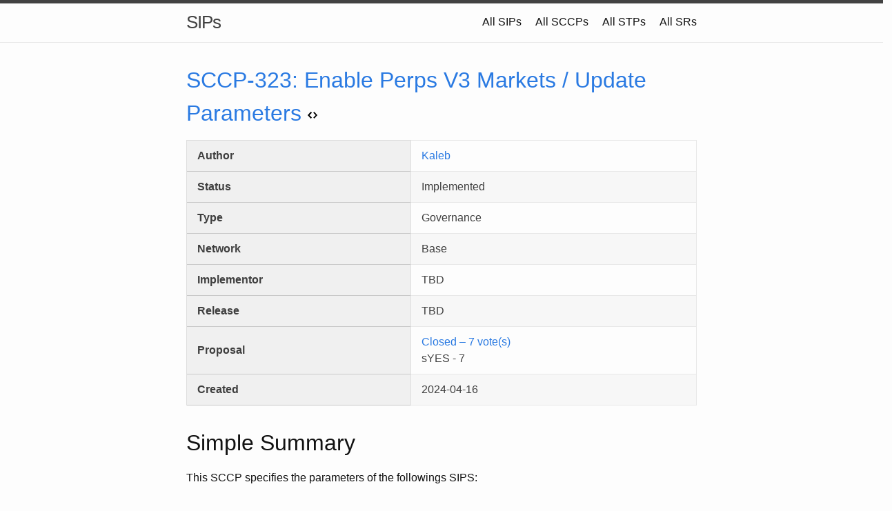

--- FILE ---
content_type: text/html; charset=utf-8
request_url: https://sips.synthetix.io/sccp/sccp-323
body_size: 8521
content:
<!DOCTYPE html><html><head><meta charSet="utf-8"/><meta http-equiv="x-ua-compatible" content="ie=edge"/><meta name="viewport" content="width=device-width, initial-scale=1, shrink-to-fit=no"/><style data-href="/styles.293f62b53676774a67d9.css" data-identity="gatsby-global-css">*,:after,:before{--tw-border-opacity:1;border-color:rgba(229,231,235,var(--tw-border-opacity))}.relative{position:relative}.inline-block{display:inline-block}.table{display:table}.hidden{display:none}.w-1\/3{width:33.333333%}.w-2\/3{width:66.666667%}.max-w-full{max-width:100%}@keyframes spin{to{transform:rotate(1turn)}}@keyframes ping{75%,to{opacity:0;transform:scale(2)}}@keyframes pulse{50%{opacity:.5}}@keyframes bounce{0%,to{animation-timing-function:cubic-bezier(.8,0,1,1);transform:translateY(-25%)}50%{animation-timing-function:cubic-bezier(0,0,.2,1);transform:none}}.align-middle{vertical-align:middle}.text-blue-500{--tw-text-opacity:1;color:rgba(59,130,246,var(--tw-text-opacity))}*,:after,:before{--tw-shadow:0 0 #0000;--tw-ring-inset:var(--tw-empty,/*!*/ /*!*/);--tw-ring-offset-width:0px;--tw-ring-offset-color:#fff;--tw-ring-color:rgba(59,130,246,0.5);--tw-ring-offset-shadow:0 0 #0000;--tw-ring-shadow:0 0 #0000}.filter{--tw-blur:var(--tw-empty,/*!*/ /*!*/);--tw-brightness:var(--tw-empty,/*!*/ /*!*/);--tw-contrast:var(--tw-empty,/*!*/ /*!*/);--tw-grayscale:var(--tw-empty,/*!*/ /*!*/);--tw-hue-rotate:var(--tw-empty,/*!*/ /*!*/);--tw-invert:var(--tw-empty,/*!*/ /*!*/);--tw-saturate:var(--tw-empty,/*!*/ /*!*/);--tw-sepia:var(--tw-empty,/*!*/ /*!*/);--tw-drop-shadow:var(--tw-empty,/*!*/ /*!*/);filter:var(--tw-blur) var(--tw-brightness) var(--tw-contrast) var(--tw-grayscale) var(--tw-hue-rotate) var(--tw-invert) var(--tw-saturate) var(--tw-sepia) var(--tw-drop-shadow)}blockquote,body,dd,dl,figure,h1,h2,h3,h4,h5,h6,hr,ol,p,pre,ul{margin:0;padding:0}body{-webkit-text-size-adjust:100%;-webkit-font-feature-settings:"kern" 1;-moz-font-feature-settings:"kern" 1;-o-font-feature-settings:"kern" 1;font-feature-settings:"kern" 1;background-color:#fdfdfd;color:#111;display:flex;flex-direction:column;font:400 16px/1.5 -apple-system,BlinkMacSystemFont,Segoe UI,Roboto,Helvetica,Arial,sans-serif,Apple Color Emoji,Segoe UI Emoji,Segoe UI Symbol;font-kerning:normal;min-height:100vh}body.dark{background-color:#020202;color:#eee}.highlight,blockquote,dl,figure,h1,h2,h3,h4,h5,h6,ol,p,pre,ul{margin-bottom:15px}main{display:block}img{max-width:100%;vertical-align:middle}figure>img{display:block}figcaption{font-size:14px}ol,ul{margin-left:30px}li>ol,li>ul{margin-bottom:0}h1,h2,h3,h4,h5,h6{font-weight:400}a{text-decoration:none}.dark a,a{color:#2a7ae2}.dark a:visited,a:visited{color:#1756a9}a:hover{color:#111;text-decoration:underline}.dark a:hover{color:#eee}.social-media-list a:hover{text-decoration:none}.social-media-list a:hover .username{text-decoration:underline}blockquote{border-left:4px solid #e8e8e8;color:#828282;font-size:18px;font-style:italic;letter-spacing:-1px;padding-left:15px}.dark blockquote{border-left:4px solid #171717;color:#7d7d7d}blockquote>:last-child{margin-bottom:0}code,pre{background-color:#eef;border:1px solid #e8e8e8;border-radius:3px;font-size:15px}.dark code,.dark pre{background-color:#110;border:1px solid #171717}code{padding:1px 5px}pre{overflow-x:auto;padding:8px 12px}pre>code{border:0;padding-left:0;padding-right:0}.wrapper{margin-left:auto;margin-right:auto;max-width:740px;padding-left:30px;padding-right:30px}@media screen and (max-width:800px){.wrapper{max-width:770px;padding-left:15px;padding-right:15px}}.footer-col-wrapper:after,.wrapper:after{clear:both;content:"";display:table}.svg-icon{fill:#828282;display:inline-block;height:16px;padding-right:5px;vertical-align:text-top;width:16px}.dark .svg-icon{fill:#7d7d7d}.social-media-list li+li{padding-top:5px}table{border:1px solid #e8e8e8;border-collapse:collapse;color:#3f3f3f;margin-bottom:30px;text-align:left;width:100%}.dark table{border:1px solid #171717;color:silver}table tr:nth-child(2n){background-color:#f7f7f7}.dark table tr:nth-child(2n){background-color:#080808}table td,table th{padding:10px 15px}table th{background-color:#f0f0f0;border:1px solid #dedede;border-bottom-color:#c9c9c9}.dark table th{background-color:#0f0f0f;border:1px solid #212121;border-bottom-color:#363636}table td{border:1px solid #e8e8e8}.dark table td{border:1px solid #171717}.site-header{border-bottom:1px solid #e8e8e8;border-top:5px solid #424242;min-height:55.95px;position:relative}.dark .site-header{border-bottom:1px solid #171717;border-top:5px solid #bdbdbd}.site-title{float:left;font-size:26px;font-weight:300;letter-spacing:-1px;line-height:54px;margin-bottom:0}.site-title,.site-title:visited{color:#424242}.dark .site-title,.dark .site-title:visited{color:#bdbdbd}.site-nav{float:right;line-height:54px}.site-nav .menu-icon,.site-nav .nav-trigger{display:none}.site-nav .page-link{color:#111;line-height:1.5}.dark .site-nav .page-link{color:#eee}.site-nav .page-link:not(:last-child){margin-right:20px}@media screen and (max-width:600px){.site-nav{background-color:#fdfdfd;border:1px solid #e8e8e8;border-radius:5px;position:absolute;right:15px;text-align:right;top:9px}.dark .site-nav{background-color:#020202;border:1px solid #171717}.site-nav label[for=nav-trigger]{cursor:pointer;display:block;float:right;height:36px;width:36px;z-index:2}.site-nav .menu-icon{display:block;float:right;height:26px;line-height:0;padding-top:10px;text-align:center;width:36px}.site-nav .menu-icon>svg{fill:#424242}.dark .site-nav .menu-icon>svg{fill:#bdbdbd}.site-nav input~.trigger{clear:both;display:none}.site-nav input:checked~.trigger{display:block;padding-bottom:5px}.site-nav .page-link{display:block;margin-left:20px;padding:5px 10px}.site-nav .page-link:not(:last-child){margin-right:0}}.site-footer{border-top:1px solid #e8e8e8;padding:30px 0}.dark .site-footer{border-top:1px solid #171717}.footer-heading{font-size:18px;margin-bottom:15px}.contact-list,.social-media-list{list-style:none;margin-left:0}.footer-col-wrapper{color:#828282;font-size:15px;margin-left:-15px}.dark .footer-col-wrapper{color:#7d7d7d}.footer-col{float:left;margin-bottom:15px;padding-left:15px}.footer-col-1{width:-webkit-calc(35% - 15px);width:calc(35% - 15px)}.footer-col-2{width:-webkit-calc(20% - 15px);width:calc(20% - 15px)}.footer-col-3{width:-webkit-calc(45% - 15px);width:calc(45% - 15px)}@media screen and (max-width:800px){.footer-col-1,.footer-col-2{width:-webkit-calc(50% - 15px);width:calc(50% - 15px)}.footer-col-3{width:-webkit-calc(100% - 15px);width:calc(100% - 15px)}}@media screen and (max-width:600px){.footer-col{float:none;width:-webkit-calc(100% - 15px);width:calc(100% - 15px)}}.page-content{flex:1;padding:30px 0}.page-heading{font-size:32px}.post-list-heading{font-size:28px}.post-list{list-style:none;margin-left:0}.post-list>li{margin-bottom:30px}.post-meta{color:#828282;font-size:14px}.dark .post-meta{color:#7d7d7d}.post-link{display:block;font-size:24px}.post-header{margin-bottom:30px}.post-title{font-size:42px;letter-spacing:-1px;line-height:1}@media screen and (max-width:800px){.post-title{font-size:36px}}.post-content{margin-bottom:30px}.post-content h2{font-size:32px}@media screen and (max-width:800px){.post-content h2{font-size:28px}}.post-content h3{font-size:26px}@media screen and (max-width:800px){.post-content h3{font-size:22px}}.post-content h4{font-size:20px}@media screen and (max-width:800px){.post-content h4{font-size:18px}}.highlight{background:#fff}.dark .highlight{background:#000}.highlighter-rouge .highlight{background:#eef}.dark .highlighter-rouge .highlight{background:#110}.highlight .c{color:#998;font-style:italic}.highlight .err{background-color:#e3d2d2;color:#a61717}.highlight .k,.highlight .o{font-weight:700}.highlight .cm{color:#998;font-style:italic}.highlight .cp{color:#999;font-weight:700}.highlight .c1{color:#998;font-style:italic}.highlight .cs{color:#999;font-style:italic;font-weight:700}.highlight .gd{background-color:#fdd;color:#000}.highlight .gd .x{background-color:#faa;color:#000}.highlight .ge{font-style:italic}.highlight .gr{color:#a00}.highlight .gh{color:#999}.highlight .gi{background-color:#dfd;color:#000}.highlight .gi .x{background-color:#afa;color:#000}.highlight .go{color:#888}.highlight .gp{color:#555}.highlight .gs{font-weight:700}.highlight .gu{color:#aaa}.highlight .gt{color:#a00}.highlight .kc,.highlight .kd,.highlight .kp,.highlight .kr,.highlight .kt{font-weight:700}.highlight .kt{color:#458}.highlight .m{color:#099}.highlight .s{color:#d14}.highlight .na{color:teal}.highlight .nb{color:#0086b3}.highlight .nc{color:#458;font-weight:700}.highlight .no{color:teal}.highlight .ni{color:purple}.highlight .ne,.highlight .nf{color:#900;font-weight:700}.highlight .nn{color:#555}.highlight .nt{color:navy}.highlight .nv{color:teal}.highlight .ow{font-weight:700}.highlight .w{color:#bbb}.highlight .mf,.highlight .mh,.highlight .mi,.highlight .mo{color:#099}.highlight .s2,.highlight .sb,.highlight .sc,.highlight .sd,.highlight .se,.highlight .sh,.highlight .si,.highlight .sx{color:#d14}.highlight .sr{color:#009926}.highlight .s1{color:#d14}.highlight .ss{color:#990073}.highlight .bp{color:#999}.highlight .vc,.highlight .vg,.highlight .vi{color:teal}.highlight .il{color:#099}h2,h3,h4,h5,h6{margin-top:25px!important}.markdown-content img{display:block;margin:0 auto}.emojione{height:20px;width:20px}</style><meta name="generator" content="Gatsby 3.9.0"/><title data-react-helmet="true">SCCP-323: Enable Perps V3 Markets / Update Parameters</title><link rel="sitemap" type="application/xml" href="/sitemap/sitemap-index.xml"/><style type="text/css">
    .anchor.before {
      position: absolute;
      top: 0;
      left: 0;
      transform: translateX(-100%);
      padding-right: 4px;
    }
    .anchor.after {
      display: inline-block;
      padding-left: 4px;
    }
    h1 .anchor svg,
    h2 .anchor svg,
    h3 .anchor svg,
    h4 .anchor svg,
    h5 .anchor svg,
    h6 .anchor svg {
      visibility: hidden;
    }
    h1:hover .anchor svg,
    h2:hover .anchor svg,
    h3:hover .anchor svg,
    h4:hover .anchor svg,
    h5:hover .anchor svg,
    h6:hover .anchor svg,
    h1 .anchor:focus svg,
    h2 .anchor:focus svg,
    h3 .anchor:focus svg,
    h4 .anchor:focus svg,
    h5 .anchor:focus svg,
    h6 .anchor:focus svg {
      visibility: visible;
    }
  </style><script>
    document.addEventListener("DOMContentLoaded", function(event) {
      var hash = window.decodeURI(location.hash.replace('#', ''))
      if (hash !== '') {
        var element = document.getElementById(hash)
        if (element) {
          var scrollTop = window.pageYOffset || document.documentElement.scrollTop || document.body.scrollTop
          var clientTop = document.documentElement.clientTop || document.body.clientTop || 0
          var offset = element.getBoundingClientRect().top + scrollTop - clientTop
          // Wait for the browser to finish rendering before scrolling.
          setTimeout((function() {
            window.scrollTo(0, offset - 0)
          }), 0)
        }
      }
    })
  </script><link as="script" rel="preload" href="/webpack-runtime-8d5ac487af22d710d8bb.js"/><link as="script" rel="preload" href="/framework-3101a62b0c51b61e3f1f.js"/><link as="script" rel="preload" href="/app-e7bb347b55d501aed336.js"/><link as="script" rel="preload" href="/4791b4acaf373e11149e0584fbff188b4ad3a065-2b7a6169f10711eec65a.js"/><link as="script" rel="preload" href="/2c760c394e20f5e0d0a627e17da6d714c9e6a315-a168384bef8a3de1308d.js"/><link as="script" rel="preload" href="/1ad876d17ebb40c9ea74830f2408d020e98d1340-0d8218bcabf67ae1482c.js"/><link as="script" rel="preload" href="/component---src-pages-sccp-sccp-markdown-remark-frontmatter-sccp-tsx-8b82aa449d0e6d7626ec.js"/><link as="fetch" rel="preload" href="/page-data/sccp/sccp-323/page-data.json" crossorigin="anonymous"/><link as="fetch" rel="preload" href="/page-data/app-data.json" crossorigin="anonymous"/></head><body><script>(() => { function presetTheme(){const dark=localStorage.getItem("theme")==="dark";if(dark){document.body.classList.add("dark");}}; presetTheme() })()</script><div id="___gatsby"><div style="outline:none" tabindex="-1" id="gatsby-focus-wrapper"><main><script>
            var _paq = window._paq = window._paq || [];
            /* tracker methods like "setCustomDimension" should be called before "trackPageView" */
            _paq.push(['trackPageView']);
            _paq.push(['enableLinkTracking']);
            (function() {
              var u="https://analytics.synthetix.io/";
              _paq.push(['setTrackerUrl', u+'matomo.php']);
              _paq.push(['setSiteId', '5']);
              var d=document, g=d.createElement('script'), s=d.getElementsByTagName('script')[0];
              g.async=true; g.src=u+'matomo.js'; s.parentNode.insertBefore(g,s);
            })();
          </script><header class="site-header" role="banner"><div class="wrapper"><a class="site-title" rel="author" href="/">SIPs</a><nav class="site-nav"><input type="checkbox" id="nav-trigger" class="nav-trigger"/><label for="nav-trigger"><span class="menu-icon"><svg viewBox="0 0 18 15" width="18px" height="15px"><path d="M18,1.484c0,0.82-0.665,1.484-1.484,1.484H1.484C0.665,2.969,0,2.304,0,1.484l0,0C0,0.665,0.665,0,1.484,0 h15.032C17.335,0,18,0.665,18,1.484L18,1.484z M18,7.516C18,8.335,17.335,9,16.516,9H1.484C0.665,9,0,8.335,0,7.516l0,0 c0-0.82,0.665-1.484,1.484-1.484h15.032C17.335,6.031,18,6.696,18,7.516L18,7.516z M18,13.516C18,14.335,17.335,15,16.516,15H1.484 C0.665,15,0,14.335,0,13.516l0,0c0-0.82,0.665-1.483,1.484-1.483h15.032C17.335,12.031,18,12.695,18,13.516L18,13.516z"></path></svg></span></label><div class="trigger"><a class="page-link" href="/all-sip">All SIPs</a><a class="page-link" href="/all-sccp">All SCCPs</a><a class="page-link" href="/all-stp">All STPs</a><a class="page-link" href="/all-sr">All SRs</a></div></nav></div></header><main class="page-content"><div class="wrapper"><h1 class="page-heading"><a href="https://github.com/Synthetixio/SIPs/blob/master/content/sccp/sccp-323.md" class="inline-block">SCCP-<!-- -->323<!-- -->: <!-- -->Enable Perps V3 Markets / Update Parameters<!-- --> <svg aria-label="Source" xmlns="https://www.w3.org/2000/svg" width="14" height="16"><path fill-rule="evenodd" d="M9.5 3L8 4.5 11.5 8 8 11.5 9.5 13 14 8 9.5 3zm-5 0L0 8l4.5 5L6 11.5 2.5 8 6 4.5 4.5 3z"></path></svg></a></h1><table><tbody><tr><th>Author</th><td><div><a href="https://github.com/kaleb-keny" rel="noopener noreferrer" target="_blank">Kaleb</a></div></td></tr><tr><th>Status</th><td>Implemented</td></tr><tr><th>Type</th><td>Governance</td></tr><tr><th>Network</th><td>Base</td></tr><tr><th>Implementor</th><td>TBD</td></tr><tr><th>Release</th><td>TBD</td></tr><tr><th>Proposal</th><td>Loading status...</td></tr><tr><th>Created</th><td>2024-04-16</td></tr></tbody></table><div class="markdown-content"><h1 id="simple-summary" style="position:relative;"><a href="#simple-summary" aria-label="simple summary permalink" class="anchor before"><svg aria-hidden="true" focusable="false" height="16" version="1.1" viewBox="0 0 16 16" width="16"><path fill-rule="evenodd" d="M4 9h1v1H4c-1.5 0-3-1.69-3-3.5S2.55 3 4 3h4c1.45 0 3 1.69 3 3.5 0 1.41-.91 2.72-2 3.25V8.59c.58-.45 1-1.27 1-2.09C10 5.22 8.98 4 8 4H4c-.98 0-2 1.22-2 2.5S3 9 4 9zm9-3h-1v1h1c1 0 2 1.22 2 2.5S13.98 12 13 12H9c-.98 0-2-1.22-2-2.5 0-.83.42-1.64 1-2.09V6.25c-1.09.53-2 1.84-2 3.25C6 11.31 7.55 13 9 13h4c1.45 0 3-1.69 3-3.5S14.5 6 13 6z"></path></svg></a>Simple Summary</h1>
<p>This SCCP specifies the parameters of the followings SIPS:</p>
<ul>
<li><a href="https://sips.synthetix.io/sips/sip-373/">SIP-373</a></li>
<li><a href="https://sips.synthetix.io/sips/sip-376/">SIP-376</a></li>
</ul>
<p>The below parameters would be applied on the new markets:</p>
<table>
<thead>
<tr>
<th align="center"><strong>Market</strong></th>
<th align="center"><strong>InitialMarginRatio</strong></th>
<th align="center"><strong>minimumInitialMarginRatio</strong></th>
<th align="center"><strong>maintenanceMarginScalar</strong></th>
<th align="center"><strong>skewScale</strong></th>
<th align="center"><strong>maxMarketSize</strong></th>
</tr>
</thead>
<tbody>
<tr>
<td align="center">ENA</td>
<td align="center">3.46</td>
<td align="center">5.00%</td>
<td align="center">0.38</td>
<td align="center">25,500,000</td>
<td align="center">676,000</td>
</tr>
<tr>
<td align="center">DOGE</td>
<td align="center">6.9</td>
<td align="center">2.00%</td>
<td align="center">0.3</td>
<td align="center">789,000,000</td>
<td align="center">4,200,000</td>
</tr>
<tr>
<td align="center">AVAX</td>
<td align="center">9.08</td>
<td align="center">2.00%</td>
<td align="center">0.36</td>
<td align="center">1,250,000</td>
<td align="center">19,000</td>
</tr>
<tr>
<td align="center">OP</td>
<td align="center">2.27</td>
<td align="center">4.00%</td>
<td align="center">0.38</td>
<td align="center">16,000,000</td>
<td align="center">300,000</td>
</tr>
<tr>
<td align="center">ORDI</td>
<td align="center">3.02</td>
<td align="center">2.00%</td>
<td align="center">0.38</td>
<td align="center">870,000</td>
<td align="center">15,000</td>
</tr>
<tr>
<td align="center">PEPE</td>
<td align="center">4.88</td>
<td align="center">4.00%</td>
<td align="center">0.43</td>
<td align="center">8,400,000,000,000</td>
<td align="center">360,000,000,000</td>
</tr>
<tr>
<td align="center">RUNE</td>
<td align="center">5.39</td>
<td align="center">5.00%</td>
<td align="center">0.36</td>
<td align="center">2,000,000</td>
<td align="center">94,300</td>
</tr>
<tr>
<td align="center">BONK</td>
<td align="center">2.55</td>
<td align="center">5.00%</td>
<td align="center">0.37</td>
<td align="center">800,000,000,000</td>
<td align="center">45,000,000,000</td>
</tr>
<tr>
<td align="center">FTM</td>
<td align="center">5.58</td>
<td align="center">3.33%</td>
<td align="center">0.38</td>
<td align="center">59,000,000</td>
<td align="center">965,000</td>
</tr>
<tr>
<td align="center">ARB</td>
<td align="center">4.16</td>
<td align="center">3.33%</td>
<td align="center">0.38</td>
<td align="center">41,000,000</td>
<td align="center">565,000</td>
</tr>
<tr>
<td align="center">MATIC</td>
<td align="center">4.41</td>
<td align="center">2.00%</td>
<td align="center">0.26</td>
<td align="center">84,000,000</td>
<td align="center">940,000</td>
</tr>
<tr>
<td align="center">BNB</td>
<td align="center">10.72</td>
<td align="center">2.00%</td>
<td align="center">0.35</td>
<td align="center">250,000</td>
<td align="center">1,200</td>
</tr>
</tbody>
</table>
<p>Aside from the changes above, the perps markets will have the following configurations as well:</p>
<ul>
<li>MakerFeeRatio: 2 bp</li>
<li>TakerFeeRatio: 10 bp</li>
<li>maxMarketValue: 500k$ for all, except PEPE 1.5m$</li>
<li>maxFundingVelocity: 36</li>
<li>flagRewardRatio: 3 bp</li>
<li>minimumPositionMargin: 50 snxUSD</li>
<li>lockedOiRatio: 0.5</li>
<li>maxLiquidationLimitMultiplier: 1.5</li>
<li>maxLiquidationPD: 5 bp</li>
<li>endorsedLiquidator: "0x11233749514Ab8d00C0A5873DF7428b3db70030f"</li>
</ul>
<h1 id="abstract" style="position:relative;"><a href="#abstract" aria-label="abstract permalink" class="anchor before"><svg aria-hidden="true" focusable="false" height="16" version="1.1" viewBox="0 0 16 16" width="16"><path fill-rule="evenodd" d="M4 9h1v1H4c-1.5 0-3-1.69-3-3.5S2.55 3 4 3h4c1.45 0 3 1.69 3 3.5 0 1.41-.91 2.72-2 3.25V8.59c.58-.45 1-1.27 1-2.09C10 5.22 8.98 4 8 4H4c-.98 0-2 1.22-2 2.5S3 9 4 9zm9-3h-1v1h1c1 0 2 1.22 2 2.5S13.98 12 13 12H9c-.98 0-2-1.22-2-2.5 0-.83.42-1.64 1-2.09V6.25c-1.09.53-2 1.84-2 3.25C6 11.31 7.55 13 9 13h4c1.45 0 3-1.69 3-3.5S14.5 6 13 6z"></path></svg></a>Abstract</h1>
<p>The parameters configurations description is as follows:</p>
<ul>
<li>initialMarginRatio is a scalar applied on the minimumInitialMarginRatio to determine the minimum initial margin required to support a given portfolio of positions</li>
<li>maintenanceMarginScalar is a scalar applied on the initialMarginRatio in order to obtain the maintenanceMargin. When traders fall below the maintenance margin, they head to the oubliette.</li>
<li>skewScale is the scaling factor of the relevant market in the underlying currency for computing price impact and funding rates</li>
<li>maxMarketSize is the max market value of the relevant market in the underlying currency</li>
<li>maxMarketValue is the max market value of the relevant market in USD</li>
<li>maker/taker fees pertain to fees charged when trading</li>
<li>maxFundingVelocity is the main parameter that allows to nudge funding rates</li>
<li>minimumPositionMargin is the minimum margin required</li>
<li>lockedOiRatio is the multiplier that determines the minimum amount of perp collateral required to back a given perp market</li>
<li>maxLiquidationLimitMultiplier is a parameter that rate limits liquidations. It is applied on the sum of maker and taker fees with a liquidation rate limit being triggered if pd exceeds that value</li>
<li>maxLiquidationPD is the minimum pd that triggers a reset of the liquidation capacity</li>
<li>flagRewardRatio is the reward paid to the flagger, capped at 100 snxUSD per account liquidated</li>
<li>endorsedLiquidator is a liquidator address that can bypass the rate limit</li>
</ul>
<h1 id="motivation" style="position:relative;"><a href="#motivation" aria-label="motivation permalink" class="anchor before"><svg aria-hidden="true" focusable="false" height="16" version="1.1" viewBox="0 0 16 16" width="16"><path fill-rule="evenodd" d="M4 9h1v1H4c-1.5 0-3-1.69-3-3.5S2.55 3 4 3h4c1.45 0 3 1.69 3 3.5 0 1.41-.91 2.72-2 3.25V8.59c.58-.45 1-1.27 1-2.09C10 5.22 8.98 4 8 4H4c-.98 0-2 1.22-2 2.5S3 9 4 9zm9-3h-1v1h1c1 0 2 1.22 2 2.5S13.98 12 13 12H9c-.98 0-2-1.22-2-2.5 0-.83.42-1.64 1-2.09V6.25c-1.09.53-2 1.84-2 3.25C6 11.31 7.55 13 9 13h4c1.45 0 3-1.69 3-3.5S14.5 6 13 6z"></path></svg></a>Motivation</h1>
<p>The main motivation is to  launch the markets specified above.</p>
<h1 id="copyright" style="position:relative;"><a href="#copyright" aria-label="copyright permalink" class="anchor before"><svg aria-hidden="true" focusable="false" height="16" version="1.1" viewBox="0 0 16 16" width="16"><path fill-rule="evenodd" d="M4 9h1v1H4c-1.5 0-3-1.69-3-3.5S2.55 3 4 3h4c1.45 0 3 1.69 3 3.5 0 1.41-.91 2.72-2 3.25V8.59c.58-.45 1-1.27 1-2.09C10 5.22 8.98 4 8 4H4c-.98 0-2 1.22-2 2.5S3 9 4 9zm9-3h-1v1h1c1 0 2 1.22 2 2.5S13.98 12 13 12H9c-.98 0-2-1.22-2-2.5 0-.83.42-1.64 1-2.09V6.25c-1.09.53-2 1.84-2 3.25C6 11.31 7.55 13 9 13h4c1.45 0 3-1.69 3-3.5S14.5 6 13 6z"></path></svg></a>Copyright</h1>
<p>Copyright and related rights waived via <a href="https://creativecommons.org/publicdomain/zero/1.0/">CC0</a>.</p></div></div></main><footer class="site-footer h-card"><div class="wrapper"><h2 class="footer-heading">SIPs</h2><div class="footer-col-wrapper"><div class="footer-col footer-col-1"><ul class="contact-list"><li class="p-name">SIPs</li><li class="p-name"><a href="#" class="page-link inline-block align-middle"><span id="theme-toggle-dark-icon" class="hidden"><svg width="16" height="16" xmlns="http://www.w3.org/2000/svg" viewBox="0 0 20 20" class="svg-icon"><path d="M17.293 13.293A8 8 0 016.707 2.707a8.001 8.001 0 1010.586 10.586z"></path></svg></span><span id="theme-toggle-light-icon" class="hidden"><svg fill-rule="evenodd" clip-rule="evenodd" width="16" height="16" xmlns="http://www.w3.org/2000/svg" viewBox="0 0 20 20" class="svg-icon"><path d="M10 2a1 1 0 011 1v1a1 1 0 11-2 0V3a1 1 0 011-1zm4 8a4 4 0 11-8 0 4 4 0 018 0zm-.464 4.95l.707.707a1 1 0 001.414-1.414l-.707-.707a1 1 0 00-1.414 1.414zm2.12-10.607a1 1 0 010 1.414l-.706.707a1 1 0 11-1.414-1.414l.707-.707a1 1 0 011.414 0zM17 11a1 1 0 100-2h-1a1 1 0 100 2h1zm-7 4a1 1 0 011 1v1a1 1 0 11-2 0v-1a1 1 0 011-1zM5.05 6.464A1 1 0 106.465 5.05l-.708-.707a1 1 0 00-1.414 1.414l.707.707zm1.414 8.486l-.707.707a1 1 0 01-1.414-1.414l.707-.707a1 1 0 011.414 1.414zM4 11a1 1 0 100-2H3a1 1 0 000 2h1z"></path></svg></span></a></li></ul></div><div class="footer-col footer-col-2"><ul class="social-media-list"><li><a href="https://github.com/Synthetixio/SIPs"><svg fill-rule="evenodd" clip-rule="evenodd" stroke-linejoin="round" stroke-miterlimit="1.414" width="16" height="15.604" xmlns="http://www.w3.org/2000/svg" class="svg-icon"><path d="M8 0a8 8 0 00-8 8 8 8 0 005.47 7.59c.4.075.547-.172.547-.385 0-.19-.007-.693-.01-1.36-2.226.483-2.695-1.073-2.695-1.073-.364-.924-.89-1.17-.89-1.17-.725-.496.056-.486.056-.486.803.056 1.225.824 1.225.824.714 1.223 1.873.87 2.33.665.072-.517.278-.87.507-1.07-1.777-.2-3.644-.888-3.644-3.953 0-.873.31-1.587.823-2.147-.09-.202-.36-1.015.07-2.117 0 0 .67-.215 2.2.82a7.67 7.67 0 012-.27 7.67 7.67 0 012 .27c1.52-1.035 2.19-.82 2.19-.82.43 1.102.16 1.915.08 2.117a3.1 3.1 0 01.82 2.147c0 3.073-1.87 3.75-3.65 3.947.28.24.54.73.54 1.48 0 1.07-.01 1.93-.01 2.19 0 .21.14.46.55.38A7.972 7.972 0 0016 8a8 8 0 00-8-8"></path></svg><span class="username">Synthetixio/SIPs</span></a></li><li><a href="https://twitter.com/synthetix_io"><svg fill-rule="evenodd" clip-rule="evenodd" stroke-linejoin="round" stroke-miterlimit="1.414" width="16.01" height="13.012" xmlns="http://www.w3.org/2000/svg" class="svg-icon"><path d="M15.979 1.549a6.62 6.62 0 01-1.885.517A3.299 3.299 0 0015.537.25c-.634.37-1.337.64-2.085.79a3.282 3.282 0 00-5.593 2.99A9.307 9.307 0 011.093.61a3.222 3.222 0 00-.444 1.651c0 1.14.58 2.143 1.46 2.732a3.278 3.278 0 01-1.487-.41v.04c0 1.59 1.13 2.918 2.633 3.22a3.336 3.336 0 01-1.475.056 3.29 3.29 0 003.07 2.28A6.578 6.578 0 010 11.538a9.332 9.332 0 005.04 1.474c6.04 0 9.34-5 9.34-9.33 0-.14 0-.28-.01-.42a6.63 6.63 0 001.64-1.7z" fill-rule="nonzero"></path></svg><span class="username">synthetix_io</span></a></li></ul></div><div class="footer-col footer-col-3"><p>Synthetix Improvement Proposals (SIPs) describe standards for the Synthetix platform, including core protocol specifications, client APIs, and contract standards.</p></div></div></div></footer><script type="text/javascript" src="/mathjax-config.js" defer=""></script><script type="text/javascript" id="MathJax-script" src="https://cdn.jsdelivr.net/npm/mathjax@3/es5/tex-svg.js" defer=""></script></main></div><div id="gatsby-announcer" style="position:absolute;top:0;width:1px;height:1px;padding:0;overflow:hidden;clip:rect(0, 0, 0, 0);white-space:nowrap;border:0" aria-live="assertive" aria-atomic="true"></div></div><script id="gatsby-script-loader">/*<![CDATA[*/window.pagePath="/sccp/sccp-323/";/*]]>*/</script><script id="gatsby-chunk-mapping">/*<![CDATA[*/window.___chunkMapping={"polyfill":["/polyfill-91650158cf5cd054a398.js"],"app":["/app-e7bb347b55d501aed336.js"],"component---src-pages-404-js":["/component---src-pages-404-js-aa293756ec6cf4017805.js"],"component---src-pages-all-sccp-tsx":["/component---src-pages-all-sccp-tsx-d7b5bcb683bf68d56c4a.js"],"component---src-pages-all-sip-tsx":["/component---src-pages-all-sip-tsx-77b20a30b95a03c8901b.js"],"component---src-pages-all-sr-tsx":["/component---src-pages-all-sr-tsx-a9559399629056cf77bb.js"],"component---src-pages-all-stp-tsx":["/component---src-pages-all-stp-tsx-306cd12fb063d4fa2ee2.js"],"component---src-pages-index-tsx":["/component---src-pages-index-tsx-5835a6a6e66894993e39.js"],"component---src-pages-sccp-sccp-markdown-remark-frontmatter-sccp-tsx":["/component---src-pages-sccp-sccp-markdown-remark-frontmatter-sccp-tsx-8b82aa449d0e6d7626ec.js"],"component---src-pages-sips-sip-markdown-remark-frontmatter-sip-tsx":["/component---src-pages-sips-sip-markdown-remark-frontmatter-sip-tsx-30701a729bc4e60777b8.js"],"component---src-pages-srs-sr-markdown-remark-frontmatter-sr-tsx":["/component---src-pages-srs-sr-markdown-remark-frontmatter-sr-tsx-ac3cd35e96dae7c16cca.js"],"component---src-pages-stps-stp-markdown-remark-frontmatter-stp-tsx":["/component---src-pages-stps-stp-markdown-remark-frontmatter-stp-tsx-6806bd658df74b19cd1f.js"]};/*]]>*/</script><script src="/polyfill-91650158cf5cd054a398.js" nomodule=""></script><script src="/component---src-pages-sccp-sccp-markdown-remark-frontmatter-sccp-tsx-8b82aa449d0e6d7626ec.js" async=""></script><script src="/1ad876d17ebb40c9ea74830f2408d020e98d1340-0d8218bcabf67ae1482c.js" async=""></script><script src="/2c760c394e20f5e0d0a627e17da6d714c9e6a315-a168384bef8a3de1308d.js" async=""></script><script src="/4791b4acaf373e11149e0584fbff188b4ad3a065-2b7a6169f10711eec65a.js" async=""></script><script src="/app-e7bb347b55d501aed336.js" async=""></script><script src="/framework-3101a62b0c51b61e3f1f.js" async=""></script><script src="/webpack-runtime-8d5ac487af22d710d8bb.js" async=""></script></body></html>

--- FILE ---
content_type: application/javascript; charset=utf-8
request_url: https://sips.synthetix.io/component---src-pages-sccp-sccp-markdown-remark-frontmatter-sccp-tsx-8b82aa449d0e6d7626ec.js
body_size: 391
content:
(self.webpackChunksnx_sips=self.webpackChunksnx_sips||[]).push([[512],{5316:function(e,t,a){"use strict";a.r(t);var n=a(7294),l=a(5414),r=a(4156),c=a(9418),s=a(1807),m=a(4333);t.default=function(e){var t=e.data.markdownRemark,a=t.frontmatter,i=t.html,u=t.fileAbsolutePath,o=(0,m.A)(u);return n.createElement(r.Z,null,n.createElement(l.q,{title:"SCCP-"+a.sccp+": "+a.title}),n.createElement("h1",{className:"page-heading"},n.createElement("a",{href:o,className:"inline-block"},"SCCP-",a.sccp,": ",a.title," ",n.createElement(s.Z,null))),n.createElement(c.Z,{frontmatter:a}),n.createElement("div",{className:"markdown-content",dangerouslySetInnerHTML:{__html:i}}))}}}]);
//# sourceMappingURL=component---src-pages-sccp-sccp-markdown-remark-frontmatter-sccp-tsx-8b82aa449d0e6d7626ec.js.map

--- FILE ---
content_type: application/javascript; charset=utf-8
request_url: https://sips.synthetix.io/mathjax-config.js
body_size: -113
content:
// https://docs.mathjax.org/en/latest/web/configuration.html#using-a-local-file-for-configuration
window.MathJax = {
  tex: {
    inlineMath: [['\\(', '\\)']],
    displayMath: [['\\[', '\\]']],
  },
  svg: {
    fontCache: 'global',
  },
}


--- FILE ---
content_type: application/javascript; charset=utf-8
request_url: https://sips.synthetix.io/webpack-runtime-8d5ac487af22d710d8bb.js
body_size: 1736
content:
!function(){"use strict";var e,t,n,r={},o={};function a(e){var t=o[e];if(void 0!==t)return t.exports;var n=o[e]={id:e,loaded:!1,exports:{}};return r[e].call(n.exports,n,n.exports,a),n.loaded=!0,n.exports}a.m=r,e=[],a.O=function(t,n,r,o){if(!n){var c=1/0;for(f=0;f<e.length;f++){n=e[f][0],r=e[f][1],o=e[f][2];for(var s=!0,i=0;i<n.length;i++)(!1&o||c>=o)&&Object.keys(a.O).every((function(e){return a.O[e](n[i])}))?n.splice(i--,1):(s=!1,o<c&&(c=o));s&&(e.splice(f--,1),t=r())}return t}o=o||0;for(var f=e.length;f>0&&e[f-1][2]>o;f--)e[f]=e[f-1];e[f]=[n,r,o]},a.n=function(e){var t=e&&e.__esModule?function(){return e.default}:function(){return e};return a.d(t,{a:t}),t},a.d=function(e,t){for(var n in t)a.o(t,n)&&!a.o(e,n)&&Object.defineProperty(e,n,{enumerable:!0,get:t[n]})},a.f={},a.e=function(e){return Promise.all(Object.keys(a.f).reduce((function(t,n){return a.f[n](e,t),t}),[]))},a.u=function(e){return{74:"1ad876d17ebb40c9ea74830f2408d020e98d1340",165:"component---src-pages-all-sip-tsx",173:"component---src-pages-all-sr-tsx",189:"component---src-pages-all-stp-tsx",373:"2c760c394e20f5e0d0a627e17da6d714c9e6a315",423:"4791b4acaf373e11149e0584fbff188b4ad3a065",436:"component---src-pages-sips-sip-markdown-remark-frontmatter-sip-tsx",439:"component---src-pages-stps-stp-markdown-remark-frontmatter-stp-tsx",512:"component---src-pages-sccp-sccp-markdown-remark-frontmatter-sccp-tsx",691:"component---src-pages-index-tsx",721:"component---src-pages-all-sccp-tsx",883:"component---src-pages-404-js",977:"component---src-pages-srs-sr-markdown-remark-frontmatter-sr-tsx"}[e]+"-"+{74:"0d8218bcabf67ae1482c",165:"77b20a30b95a03c8901b",173:"a9559399629056cf77bb",189:"306cd12fb063d4fa2ee2",373:"a168384bef8a3de1308d",423:"2b7a6169f10711eec65a",436:"30701a729bc4e60777b8",439:"6806bd658df74b19cd1f",512:"8b82aa449d0e6d7626ec",691:"5835a6a6e66894993e39",721:"d7b5bcb683bf68d56c4a",883:"aa293756ec6cf4017805",977:"ac3cd35e96dae7c16cca"}[e]+".js"},a.miniCssF=function(e){return"styles.293f62b53676774a67d9.css"},a.g=function(){if("object"==typeof globalThis)return globalThis;try{return this||new Function("return this")()}catch(e){if("object"==typeof window)return window}}(),a.o=function(e,t){return Object.prototype.hasOwnProperty.call(e,t)},t={},n="snx-sips:",a.l=function(e,r,o,c){if(t[e])t[e].push(r);else{var s,i;if(void 0!==o)for(var f=document.getElementsByTagName("script"),u=0;u<f.length;u++){var d=f[u];if(d.getAttribute("src")==e||d.getAttribute("data-webpack")==n+o){s=d;break}}s||(i=!0,(s=document.createElement("script")).charset="utf-8",s.timeout=120,a.nc&&s.setAttribute("nonce",a.nc),s.setAttribute("data-webpack",n+o),s.src=e),t[e]=[r];var p=function(n,r){s.onerror=s.onload=null,clearTimeout(l);var o=t[e];if(delete t[e],s.parentNode&&s.parentNode.removeChild(s),o&&o.forEach((function(e){return e(r)})),n)return n(r)},l=setTimeout(p.bind(null,void 0,{type:"timeout",target:s}),12e4);s.onerror=p.bind(null,s.onerror),s.onload=p.bind(null,s.onload),i&&document.head.appendChild(s)}},a.r=function(e){"undefined"!=typeof Symbol&&Symbol.toStringTag&&Object.defineProperty(e,Symbol.toStringTag,{value:"Module"}),Object.defineProperty(e,"__esModule",{value:!0})},a.nmd=function(e){return e.paths=[],e.children||(e.children=[]),e},a.p="/",function(){var e={658:0,532:0};a.f.j=function(t,n){var r=a.o(e,t)?e[t]:void 0;if(0!==r)if(r)n.push(r[2]);else if(/^(532|658)$/.test(t))e[t]=0;else{var o=new Promise((function(n,o){r=e[t]=[n,o]}));n.push(r[2]=o);var c=a.p+a.u(t),s=new Error;a.l(c,(function(n){if(a.o(e,t)&&(0!==(r=e[t])&&(e[t]=void 0),r)){var o=n&&("load"===n.type?"missing":n.type),c=n&&n.target&&n.target.src;s.message="Loading chunk "+t+" failed.\n("+o+": "+c+")",s.name="ChunkLoadError",s.type=o,s.request=c,r[1](s)}}),"chunk-"+t,t)}},a.O.j=function(t){return 0===e[t]};var t=function(t,n){var r,o,c=n[0],s=n[1],i=n[2],f=0;for(r in s)a.o(s,r)&&(a.m[r]=s[r]);if(i)var u=i(a);for(t&&t(n);f<c.length;f++)o=c[f],a.o(e,o)&&e[o]&&e[o][0](),e[c[f]]=0;return a.O(u)},n=self.webpackChunksnx_sips=self.webpackChunksnx_sips||[];n.forEach(t.bind(null,0)),n.push=t.bind(null,n.push.bind(n))}()}();
//# sourceMappingURL=webpack-runtime-8d5ac487af22d710d8bb.js.map